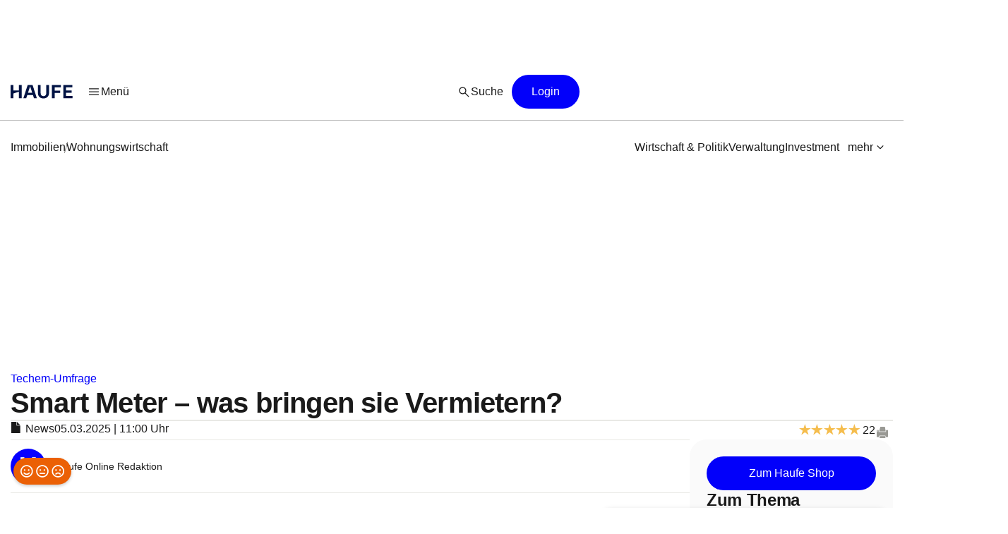

--- FILE ---
content_type: text/html;charset=UTF-8
request_url: https://www.haufe.de/forms/rating/515532?_=1769898934739
body_size: 305
content:
<div class="rating-container enabled hide-no-js">
        <form action="/forms/ratingSubmission" id="ratingForm-contentbean:515532" method="post" role="form"
                      class="ratingForm"
                      data-maxvalue="5">
                    <fieldset class="rating-only-css disabled">
                        <input type="radio" id="star5" name="ratingValue" value="5"
                                 checked="checked"
                                   disabled/>
                            <label class="full" for="star5" title="Bitte geben Sie Ihre Bewertung ab"></label>
                        <input type="radio" id="star4" name="ratingValue" value="4"
                                
                                   disabled/>
                            <label class="full" for="star4" title="Bitte geben Sie Ihre Bewertung ab"></label>
                        <input type="radio" id="star3" name="ratingValue" value="3"
                                
                                   disabled/>
                            <label class="full" for="star3" title="Bitte geben Sie Ihre Bewertung ab"></label>
                        <input type="radio" id="star2" name="ratingValue" value="2"
                                
                                   disabled/>
                            <label class="full" for="star2" title="Bitte geben Sie Ihre Bewertung ab"></label>
                        <input type="radio" id="star1" name="ratingValue" value="1"
                                
                                   disabled/>
                            <label class="full" for="star1" title="Bitte geben Sie Ihre Bewertung ab"></label>
                        </fieldset>
                    <input type="hidden" name="documentId" value="contentbean:515532"/>
                    <input type="hidden" name="company" value=""/>
                    <span class="icon-related-number">22</span>
                    </form>
            <div class="errormsg" id="errorRating" style="display:none;">Sie haben den Artikel bereits bewertet.</div>
    </div>


--- FILE ---
content_type: text/html;charset=UTF-8
request_url: https://www.haufe.de/fragment/swipe/260?type=topstory&hiddenText=false&buttonShown=false&itemsToShow=2&isOverview=false&enclosingPageLink=/immobilien/
body_size: 3308
content:
<div class="carousel-inner split-2" role="listbox" data-totalItems="10">
    <div class="item active carousel-teaser-wrapper">
                    <a href="/immobilien/verwaltung/mietkaution/mietvertrag-als-grundlage_258_159836.html" target="_self">
                            <article>
    <section class="teaser teaser-compact" data-link="/immobilien/verwaltung/mietkaution/mietvertrag-als-grundlage_258_159836.html" title="Mietkaution"
                 data-econda-marker="Top-Thema-Swipebox">
            <div class="complementary-media__container">
                    <figure class="wide">
    <img alt="Mietkaution" width="400" height="190"
         title="Mietkaution" src="https://www.haufe.de/image/vertrag-geld-bargeld-unterschrift-maenner-667446-1.jpg?trafo=21x10&amp;width=400&amp;digest=rPgB0lKK79Rrg5dHH5W3POGlRW0QlbGZlOz2D2jZMuA%3D"/>
    </figure>


<div class="complementary-media__chip">
                            <div class="chip-component--brand" aria-label="Exklusivbeitrag">
            <div class="chip-component__container">
                    <label>Exklusivbeitrag</label>
                    </div>
        </div>
    </div>
                    </div>

            <div class="teaser-compact--flexbox__wrapper">
                <header class="teaser-compact--title__headline as-link">Mietkaution</header>
                <div class="info-label">
                        <div>
                            <span class="glyphicons glyphicons-star"></span>
                            <span class="document-type">Top-Thema</span>
                        </div>
                        <span>01.12.2025</span>
                    <div>
                    <span class="comments-info">
                       <span class="glyphicons glyphicons-conversation" title="Kommentare"></span> <span class="comment" title="3 Kommentare von Nutzern zu diesem Artikel">3</span>
            </span>
                    </div>
                </div>
            </div>
        </section>
    <p>
        </p>

</article></a>
                    <a href="/immobilien/verwaltung/mieterhoehung-bei-wohnraum/mieterhoehung-ueberblick_258_209166.html" target="_self">
                            <article>
    <section class="teaser teaser-compact" data-link="/immobilien/verwaltung/mieterhoehung-bei-wohnraum/mieterhoehung-ueberblick_258_209166.html" title="Mieterhöhung bei Wohnraum"
                 data-econda-marker="Top-Thema-Swipebox">
            <div class="complementary-media__container">
                    <figure class="wide">
    <img alt="Mieterhöhung bei Wohnraum" width="400" height="190"
         title="Mieterhöhung bei Wohnraum" src="https://www.haufe.de/image/mieterhoehung-scrabble-561558-1.jpg?trafo=21x10&amp;width=400&amp;digest=9BYC0D5fFZnybi0JTVqh3xdQ7X6Az3DHsGRVovhCcQY%3D"/>
    </figure>


</div>

            <div class="teaser-compact--flexbox__wrapper">
                <header class="teaser-compact--title__headline as-link">Mieterhöhung bei Wohnraum</header>
                <div class="info-label">
                        <div>
                            <span class="glyphicons glyphicons-star"></span>
                            <span class="document-type">Top-Thema</span>
                        </div>
                        <span>25.11.2025</span>
                    <div>
                    <span class="comments-info">
                       </span>
                    </div>
                </div>
            </div>
        </section>
    <p>
        </p>

</article></a>
                    </div>
            <div class="item  carousel-teaser-wrapper">
                    <a href="/immobilien/entwicklung-vermarktung/projekte-deals/modulares-bauen/modulbauweise-effizient-und-flexibel-bauen_254_664020.html" target="_self">
                            <article>
    <section class="teaser teaser-compact" data-link="/immobilien/entwicklung-vermarktung/projekte-deals/modulares-bauen/modulbauweise-effizient-und-flexibel-bauen_254_664020.html" title="Modulares Bauen"
                 data-econda-marker="Top-Thema-Swipebox">
            <div class="complementary-media__container">
                    <figure class="wide">
    <img alt="Modulares Bauen" width="400" height="190"
         title="Modulares Bauen" src="https://www.haufe.de/image/modulbau-hotel-hotel-jakarta-innen-665094-1.jpg?trafo=21x10&amp;width=400&amp;digest=DUYze865oGNgpocK6aKpcW4DjQFEewTNQZUMcrax0o0%3D"/>
    </figure>


<div class="complementary-media__chip">
                            <div class="chip-component--brand" aria-label="Exklusivbeitrag">
            <div class="chip-component__container">
                    <label>Exklusivbeitrag</label>
                    </div>
        </div>
    </div>
                    </div>

            <div class="teaser-compact--flexbox__wrapper">
                <header class="teaser-compact--title__headline as-link">Modulares Bauen</header>
                <div class="info-label">
                        <div>
                            <span class="glyphicons glyphicons-star"></span>
                            <span class="document-type">Top-Thema</span>
                        </div>
                        <span>14.11.2025</span>
                    <div>
                    <span class="comments-info">
                       </span>
                    </div>
                </div>
            </div>
        </section>
    <p>
        </p>

</article></a>
                    <a href="/immobilien/verwaltung/gruende-fuer-eine-mietminderung/mietminderung-bei-heizungsproblemen_258_528614.html" target="_self">
                            <article>
    <section class="teaser teaser-compact" data-link="/immobilien/verwaltung/gruende-fuer-eine-mietminderung/mietminderung-bei-heizungsproblemen_258_528614.html" title="Gründe für eine Mietminderung"
                 data-econda-marker="Top-Thema-Swipebox">
            <div class="complementary-media__container">
                    <figure class="wide">
    <img alt="Gründe für eine Mietminderung" width="400" height="190"
         title="Gründe für eine Mietminderung" src="https://www.haufe.de/image/heizung-kalt-eiswuerfel-in-glas-529370-2.jpg?trafo=21x10&amp;width=400&amp;digest=FhAAYZEVUFGwM7R-mqhcCTNZoVatKFanBeIL8lLDgSQ%3D"/>
    </figure>


<div class="complementary-media__chip">
                            <div class="chip-component--brand" aria-label="Exklusivbeitrag">
            <div class="chip-component__container">
                    <label>Exklusivbeitrag</label>
                    </div>
        </div>
    </div>
                    </div>

            <div class="teaser-compact--flexbox__wrapper">
                <header class="teaser-compact--title__headline as-link">Gründe für eine Mietminderung</header>
                <div class="info-label">
                        <div>
                            <span class="glyphicons glyphicons-star"></span>
                            <span class="document-type">Top-Thema</span>
                        </div>
                        <span>08.10.2025</span>
                    <div>
                    <span class="comments-info">
                       </span>
                    </div>
                </div>
            </div>
        </section>
    <p>
        </p>

</article></a>
                    </div>
            <div class="item  carousel-teaser-wrapper">
                    <a href="/immobilien/wirtschaft-politik/expo-real-alles-wichtige-rund-um-die-messe-auf-einen-blick/expo-real-2019-im-zeichen-der-transformation_84342_500672.html" target="_self">
                            <article>
    <section class="teaser teaser-compact" data-link="/immobilien/wirtschaft-politik/expo-real-alles-wichtige-rund-um-die-messe-auf-einen-blick/expo-real-2019-im-zeichen-der-transformation_84342_500672.html" title="Expo Real 2025"
                 data-econda-marker="Top-Thema-Swipebox">
            <div class="complementary-media__container">
                    <figure class="wide">
    <img alt="Expo Real 2025" width="400" height="190"
         title="Expo Real 2025" src="https://www.haufe.de/image/save-the-date-expo-real-2025-ankuendigung-messe-661628-2.jpg?trafo=21x10&amp;width=400&amp;digest=XBkO2gnsJ3w68lo0G7RShf-L9jZ3ugg7ENbzA24VpWQ%3D"/>
    </figure>


</div>

            <div class="teaser-compact--flexbox__wrapper">
                <header class="teaser-compact--title__headline as-link">Expo Real 2025</header>
                <div class="info-label">
                        <div>
                            <span class="glyphicons glyphicons-star"></span>
                            <span class="document-type">Top-Thema</span>
                        </div>
                        <span>26.09.2025</span>
                    <div>
                    <span class="comments-info">
                       </span>
                    </div>
                </div>
            </div>
        </section>
    <p>
        </p>

</article></a>
                    <a href="/immobilien/wirtschaft-politik/seriell-sanieren/serielles-sanieren-gebaeudestandard_84342_659896.html" target="_self">
                            <article>
    <section class="teaser teaser-compact" data-link="/immobilien/wirtschaft-politik/seriell-sanieren/serielles-sanieren-gebaeudestandard_84342_659896.html" title="Seriell Sanieren"
                 data-econda-marker="Top-Thema-Swipebox">
            <div class="complementary-media__container">
                    <figure class="wide">
    <img alt="Seriell Sanieren" width="400" height="190"
         title="Seriell Sanieren" src="https://www.haufe.de/image/serielles-sanieren-key-visual-dena-582928-3.jpg?trafo=21x10&amp;width=400&amp;digest=me7cTu5_Lsw1CAC1oh0DP8PcFE_QXw_4JPLhszZUKcM%3D"/>
    </figure>


<div class="complementary-media__chip">
                            <div class="chip-component--brand" aria-label="Exklusivbeitrag">
            <div class="chip-component__container">
                    <label>Exklusivbeitrag</label>
                    </div>
        </div>
    </div>
                    </div>

            <div class="teaser-compact--flexbox__wrapper">
                <header class="teaser-compact--title__headline as-link">Seriell Sanieren</header>
                <div class="info-label">
                        <div>
                            <span class="glyphicons glyphicons-star"></span>
                            <span class="document-type">Top-Thema</span>
                        </div>
                        <span>15.09.2025</span>
                    <div>
                    <span class="comments-info">
                       </span>
                    </div>
                </div>
            </div>
        </section>
    <p>
        </p>

</article></a>
                    </div>
            <div class="item  carousel-teaser-wrapper">
                    <a href="/immobilien/verwaltung/miethoehe/staffelmiete_258_403000.html" target="_self">
                            <article>
    <section class="teaser teaser-compact" data-link="/immobilien/verwaltung/miethoehe/staffelmiete_258_403000.html" title="Staffelmiete und Indexmiete"
                 data-econda-marker="Top-Thema-Swipebox">
            <div class="complementary-media__container">
                    <figure class="wide">
    <img alt="Staffelmiete und Indexmiete" width="400" height="190"
         title="Staffelmiete und Indexmiete" src="https://www.haufe.de/image/mietvertrag-fuer-wohnraum-schluessel-stift-grundriss-648500-1.jpg?trafo=21x10&amp;width=400&amp;digest=ak2D9XReKze0TPmGVDXdr6pyo8EgsdsLVw-QtGPyW_A%3D"/>
    </figure>


<div class="complementary-media__chip">
                            <div class="chip-component--brand" aria-label="Exklusivbeitrag">
            <div class="chip-component__container">
                    <label>Exklusivbeitrag</label>
                    </div>
        </div>
    </div>
                    </div>

            <div class="teaser-compact--flexbox__wrapper">
                <header class="teaser-compact--title__headline as-link">Staffelmiete und Indexmiete</header>
                <div class="info-label">
                        <div>
                            <span class="glyphicons glyphicons-star"></span>
                            <span class="document-type">Top-Thema</span>
                        </div>
                        <span>27.08.2025</span>
                    <div>
                    <span class="comments-info">
                       </span>
                    </div>
                </div>
            </div>
        </section>
    <p>
        </p>

</article></a>
                    <a href="/immobilien/wirtschaft-politik/holz-als-baustoff-der-zukunft/holzbau-eine-alternative-fuer-die-immobilienbranche_84342_656526.html" target="_self">
                            <article>
    <section class="teaser teaser-compact" data-link="/immobilien/wirtschaft-politik/holz-als-baustoff-der-zukunft/holzbau-eine-alternative-fuer-die-immobilienbranche_84342_656526.html" title="Holzbau – eine Alternative für die Immobilienbranche"
                 data-econda-marker="Top-Thema-Swipebox">
            <div class="complementary-media__container">
                    <figure class="wide">
    <img alt="Holzbau – eine Alternative für die Immobilienbranche" width="400" height="190"
         title="Holzbau – eine Alternative für die Immobilienbranche" src="https://www.haufe.de/image/holz-holzbau-treppenhaus-stufen-656548-7.jpg?trafo=21x10&amp;width=400&amp;digest=paNRN8OqmHOSaopr5B7xdMfk8Bq9p60fU-G65_kG85Q%3D"/>
    </figure>


<div class="complementary-media__chip">
                            <div class="chip-component--brand" aria-label="Exklusivbeitrag">
            <div class="chip-component__container">
                    <label>Exklusivbeitrag</label>
                    </div>
        </div>
    </div>
                    </div>

            <div class="teaser-compact--flexbox__wrapper">
                <header class="teaser-compact--title__headline as-link">Holzbau – eine Alternative für die Immobilienbranche</header>
                <div class="info-label">
                        <div>
                            <span class="glyphicons glyphicons-star"></span>
                            <span class="document-type">Top-Thema</span>
                        </div>
                        <span>18.07.2025</span>
                    <div>
                    <span class="comments-info">
                       </span>
                    </div>
                </div>
            </div>
        </section>
    <p>
        </p>

</article></a>
                    </div>
            <div class="item  carousel-teaser-wrapper">
                    <a href="/immobilien/verwaltung/mietpreisdeckel-regelungen-der-bundeslaender-zur-kappungsgrenze/mietrechtsaenderung-ermoeglicht-laendern-senkung-der-kappungsgrenze_258_275652.html" target="_self">
                            <article>
    <section class="teaser teaser-compact" data-link="/immobilien/verwaltung/mietpreisdeckel-regelungen-der-bundeslaender-zur-kappungsgrenze/mietrechtsaenderung-ermoeglicht-laendern-senkung-der-kappungsgrenze_258_275652.html" title="Mietpreisdeckel: Regelungen der Bundesländer zur Kappungsgrenze"
                 data-econda-marker="Top-Thema-Swipebox">
            <div class="complementary-media__container">
                    <figure class="wide">
    <img alt="Mietpreisdeckel: Regelungen der Bundesländer zur Kappungsgrenze" width="400" height="190"
         title="Mietpreisdeckel: Regelungen der Bundesländer zur Kappungsgrenze" src="https://www.haufe.de/image/wohnhaeuser-von-oben-245328-2.jpg?trafo=21x10&amp;width=400&amp;digest=qWMgXqjP9E9BTZYgUwjc_tf1OBZwoRalOqdk0rvAYh8%3D"/>
    </figure>


</div>

            <div class="teaser-compact--flexbox__wrapper">
                <header class="teaser-compact--title__headline as-link">Mietpreisdeckel: Regelungen der Bundesländer zur Kappungsgrenze</header>
                <div class="info-label">
                        <div>
                            <span class="glyphicons glyphicons-star"></span>
                            <span class="document-type">Top-Thema</span>
                        </div>
                        <span>01.07.2025</span>
                    <div>
                    <span class="comments-info">
                       </span>
                    </div>
                </div>
            </div>
        </section>
    <p>
        </p>

</article></a>
                    <a href="/immobilien/verwaltung/betriebskostenabrechnung/voraussetzungen-fuer-die-umlage-von-betriebskosten_258_295010.html" target="_self">
                            <article>
    <section class="teaser teaser-compact" data-link="/immobilien/verwaltung/betriebskostenabrechnung/voraussetzungen-fuer-die-umlage-von-betriebskosten_258_295010.html" title="Betriebskostenabrechnung"
                 data-econda-marker="Top-Thema-Swipebox">
            <div class="complementary-media__container">
                    <figure class="wide">
    <img alt="Betriebskostenabrechnung" width="400" height="190"
         title="Betriebskostenabrechnung" src="https://www.haufe.de/image/steckdose-thermostat-taschenrechner-geld-506472-1.jpg?trafo=21x10&amp;width=400&amp;digest=OaCa6xP15cgBtXiU29RToar1lFs2JABB2AXxf-awn4E%3D"/>
    </figure>


<div class="complementary-media__chip">
                            <div class="chip-component--brand" aria-label="Exklusivbeitrag">
            <div class="chip-component__container">
                    <label>Exklusivbeitrag</label>
                    </div>
        </div>
    </div>
                    </div>

            <div class="teaser-compact--flexbox__wrapper">
                <header class="teaser-compact--title__headline as-link">Betriebskostenabrechnung</header>
                <div class="info-label">
                        <div>
                            <span class="glyphicons glyphicons-star"></span>
                            <span class="document-type">Top-Thema</span>
                        </div>
                        <span>06.05.2025</span>
                    <div>
                    <span class="comments-info">
                       </span>
                    </div>
                </div>
            </div>
        </section>
    <p>
        </p>

</article></a>
                    </div>
            </div>

<div class="carousel-controls-indicators">
    <ol class="carousel-indicators">
        <li data-target="#" data-slide-to="0" class=" active"></li>
            <li data-target="#" data-slide-to="1" class=" "></li>
            <li data-target="#" data-slide-to="2" class=" "></li>
            <li data-target="#" data-slide-to="3" class=" "></li>
            <li data-target="#" data-slide-to="4" class=" "></li>
            </ol>
    <div class="carousel-control-outer">
        <a class="left carousel-control" href="#" data-slide="prev">
            <button
            id="slide-back"
            class=" icon-button--borderless icon-button  icon-button--small "
            title="left"
            role="button"
            aria-label="left"
            >
        <div class="iconV2 icon--16px " >
    <svg xmlns="http://www.w3.org/2000/svg" width="24" height="24" viewBox="0 0 24 24" fill="none">
        <path d="M7.18642 12.75L10.4787 16.0422C10.6275 16.1911 10.7009 16.3652 10.6989 16.5645C10.6971 16.7638 10.6237 16.9411 10.4787 17.0962C10.3237 17.2512 10.1455 17.3313 9.94417 17.3365C9.74283 17.3417 9.56467 17.2667 9.40967 17.1115L4.93067 12.6327C4.75 12.4519 4.65967 12.241 4.65967 12C4.65967 11.759 4.75 11.5481 4.93067 11.3672L9.40967 6.8885C9.55834 6.73983 9.73492 6.66641 9.93942 6.66825C10.1439 6.67025 10.3237 6.74875 10.4787 6.90375C10.6237 7.05891 10.6987 7.23458 10.7037 7.43075C10.7088 7.62691 10.6338 7.80258 10.4787 7.95775L7.18642 11.25H18.9519C19.1648 11.25 19.3429 11.3218 19.4864 11.4655C19.6301 11.609 19.7019 11.7872 19.7019 12C19.7019 12.2128 19.6301 12.391 19.4864 12.5345C19.3429 12.6782 19.1648 12.75 18.9519 12.75H7.18642Z" fill="#262626"/>
</svg></div></button>
</a>
        <a class="right carousel-control" href="#" data-slide="next">
            <button
            id="slide-forward"
            class=" icon-button--borderless icon-button  icon-button--small "
            title="right"
            role="button"
            aria-label="right"
            >
        <div class="iconV2 icon--16px " >
    <svg width="24" height="24" viewBox="0 0 24 24" fill="none" xmlns="http://www.w3.org/2000/svg">
  <path d="M16.6115 12.7501H5.25C5.03717 12.7501 4.859 12.6782 4.7155 12.5346C4.57183 12.3911 4.5 12.2129 4.5 12.0001C4.5 11.7872 4.57183 11.6091 4.7155 11.4656C4.859 11.3219 5.03717 11.2501 5.25 11.2501H16.6115L13.3193 7.95783C13.1706 7.809 13.0972 7.63491 13.099 7.43558C13.101 7.23625 13.1744 7.059 13.3193 6.90383C13.4744 6.74883 13.6526 6.66875 13.8538 6.66358C14.0551 6.65841 14.2333 6.73341 14.3885 6.88858L18.8673 11.3673C18.9609 11.461 19.0269 11.5597 19.0652 11.6636C19.1037 11.7674 19.123 11.8796 19.123 12.0001C19.123 12.1206 19.1037 12.2327 19.0652 12.3366C19.0269 12.4404 18.9609 12.5392 18.8673 12.6328L14.3885 17.1116C14.2397 17.2602 14.0631 17.3337 13.8587 17.3318C13.6542 17.3298 13.4744 17.2513 13.3193 17.0963C13.1744 16.9412 13.0994 16.7655 13.0943 16.5693C13.0891 16.3732 13.1641 16.1975 13.3193 16.0423L16.6115 12.7501Z" fill="#1A1A1A"/>
</svg></div></button>
</a>
    </div>
</div>

--- FILE ---
content_type: text/html;charset=UTF-8
request_url: https://www.haufe.de/fragment/swipe/260?type=journal_main&hiddenText=false&buttonShown=false&itemsToShow=6&isOverview=false&enclosingPageLink=/immobilien/
body_size: 1998
content:
<div class="carousel-inner split-6" role="listbox" data-totalItems="4">
    <div class="item active carousel-teaser-wrapper">
                    <a href="/immobilien/zeitschrift/immobilienwirtschaft-fachmagazin-fuer-management-recht-praxis/jahrgang-2025-22-87866.html" target="_self">
                            <article class="teaser teaser__wrapper-v1" data-link="/immobilien/zeitschrift/immobilienwirtschaft-fachmagazin-fuer-management-recht-praxis/jahrgang-2025-22-87866.html"
         title="Immobilienwirtschaft">
    <div class="teaser__content-v1">
        <header class="as-link teaser__title-v1">Immobilienwirtschaft</header>
        <figure class="">
    <img alt="Immobilienwirtschaft 6/2025" width="250" height="333"
         title="Immobilienwirtschaft 6/2025" src="https://www.haufe.de/image/immobilienwirtschaft-62025-666786-1.png?trafo=3x4&amp;width=250&amp;digest=eK1JBSNc-E3y1uulQCTZp_rexAPTDJFx5D8AZvY-rNM%3D"/>
    </figure>


<p class="teaser__text-v1">
            IMMOBILIENWIRTSCHAFT ist das führende Fachmagazin für alle, die Immobilien entwickeln, verwalten, vermitteln, pflegen oder bewirtschaften. ...</p>
    </div>
    </article>
</a>
                    <a href="/immobilien/zeitschrift/wohnungswirtschaft/jahrgang-2026-22-88972.html" target="_self">
                            <article class="teaser teaser__wrapper-v1" data-link="/immobilien/zeitschrift/wohnungswirtschaft/jahrgang-2026-22-88972.html"
         title="Die Wohnungswirtschaft">
    <div class="teaser__content-v1">
        <header class="as-link teaser__title-v1">Die Wohnungswirtschaft</header>
        <figure class="">
    <img alt="DW Die Wohnungswirtschaft 2/2026" width="250" height="333"
         title="DW Die Wohnungswirtschaft 2/2026" src="https://www.haufe.de/image/dw-die-wohnungswirtschaft-22026-671814-1.png?trafo=3x4&amp;width=250&amp;digest=FUQPPrZTn2CoLUUYyneFSE8j4vG1TpSnQFchO2KXCEA%3D"/>
    </figure>


<p class="teaser__text-v1">
            DW Die Wohnungswirtschaft steht für top-aktuelle Informationen rund ums Wohnen – aus Politik, Verbänden und Unternehmen. ...</p>
    </div>
    </article>
</a>
                    <a href="/immobilien/zeitschrift/verwalter-brief/jahrgang-2026-22-88964.html" target="_self">
                            <article class="teaser teaser__wrapper-v1" data-link="/immobilien/zeitschrift/verwalter-brief/jahrgang-2026-22-88964.html"
         title="Der Verwalter-Brief">
    <div class="teaser__content-v1">
        <header class="as-link teaser__title-v1">Der Verwalter-Brief</header>
        <figure class="">
    <img alt="Der Verwalter-Brief 2/2026" width="250" height="333"
         title="Der Verwalter-Brief 2/2026" src="https://www.haufe.de/image/der-verwalter-brief-22026-673868-1.png?trafo=3x4&amp;width=250&amp;digest=D9WYCA1krxie5GsGxNSNWb3HtYmHGR4AJIxHunm3rnY%3D"/>
    </figure>


<p class="teaser__text-v1">
            Der Verwalter-Brief bringt Ihnen regelmäßig auf den Punkt, was Sie als Verwalter wissen müssen, um rechtssicher und profitabel zu arbeiten.</p>
    </div>
    </article>
</a>
                    <a href="/immobilien/zeitschrift/vermieterbrief/jahrgang-2026-22-415894.html" target="_self">
                            <article class="teaser teaser__wrapper-v1" data-link="/immobilien/zeitschrift/vermieterbrief/jahrgang-2026-22-415894.html"
         title="Der VermieterBrief">
    <div class="teaser__content-v1">
        <header class="as-link teaser__title-v1">Der VermieterBrief</header>
        <figure class="">
    <img alt="Der VermieterBrief 1/2026" width="250" height="333"
         title="Der VermieterBrief 1/2026" src="https://www.haufe.de/image/der-vermieterbrief-12026-671050-1.png?trafo=3x4&amp;width=250&amp;digest=TdQLQt2v03CZGrQla9zWT0KiEsxkfjPT5wPhN0P-i94%3D"/>
    </figure>


<p class="teaser__text-v1">
            Die VermieterBrief informiert zuverlässig über alle wichtigen rechtlichen Änderungen. ...</p>
    </div>
    </article>
</a>
                    </a>
                    </a>
                    </div>
            </div>

<div class="carousel-controls-indicators">
    <ol class="carousel-indicators">
        <li data-target="#" data-slide-to="0" class=" active"></li>
            </ol>
    <div class="carousel-control-outer">
        <a class="left carousel-control" href="#" data-slide="prev">
            <button
            id="slide-back"
            class=" icon-button--borderless icon-button  icon-button--small "
            title="left"
            role="button"
            aria-label="left"
            >
        <div class="iconV2 icon--16px " >
    <svg xmlns="http://www.w3.org/2000/svg" width="24" height="24" viewBox="0 0 24 24" fill="none">
        <path d="M7.18642 12.75L10.4787 16.0422C10.6275 16.1911 10.7009 16.3652 10.6989 16.5645C10.6971 16.7638 10.6237 16.9411 10.4787 17.0962C10.3237 17.2512 10.1455 17.3313 9.94417 17.3365C9.74283 17.3417 9.56467 17.2667 9.40967 17.1115L4.93067 12.6327C4.75 12.4519 4.65967 12.241 4.65967 12C4.65967 11.759 4.75 11.5481 4.93067 11.3672L9.40967 6.8885C9.55834 6.73983 9.73492 6.66641 9.93942 6.66825C10.1439 6.67025 10.3237 6.74875 10.4787 6.90375C10.6237 7.05891 10.6987 7.23458 10.7037 7.43075C10.7088 7.62691 10.6338 7.80258 10.4787 7.95775L7.18642 11.25H18.9519C19.1648 11.25 19.3429 11.3218 19.4864 11.4655C19.6301 11.609 19.7019 11.7872 19.7019 12C19.7019 12.2128 19.6301 12.391 19.4864 12.5345C19.3429 12.6782 19.1648 12.75 18.9519 12.75H7.18642Z" fill="#262626"/>
</svg></div></button>
</a>
        <a class="right carousel-control" href="#" data-slide="next">
            <button
            id="slide-forward"
            class=" icon-button--borderless icon-button  icon-button--small "
            title="right"
            role="button"
            aria-label="right"
            >
        <div class="iconV2 icon--16px " >
    <svg width="24" height="24" viewBox="0 0 24 24" fill="none" xmlns="http://www.w3.org/2000/svg">
  <path d="M16.6115 12.7501H5.25C5.03717 12.7501 4.859 12.6782 4.7155 12.5346C4.57183 12.3911 4.5 12.2129 4.5 12.0001C4.5 11.7872 4.57183 11.6091 4.7155 11.4656C4.859 11.3219 5.03717 11.2501 5.25 11.2501H16.6115L13.3193 7.95783C13.1706 7.809 13.0972 7.63491 13.099 7.43558C13.101 7.23625 13.1744 7.059 13.3193 6.90383C13.4744 6.74883 13.6526 6.66875 13.8538 6.66358C14.0551 6.65841 14.2333 6.73341 14.3885 6.88858L18.8673 11.3673C18.9609 11.461 19.0269 11.5597 19.0652 11.6636C19.1037 11.7674 19.123 11.8796 19.123 12.0001C19.123 12.1206 19.1037 12.2327 19.0652 12.3366C19.0269 12.4404 18.9609 12.5392 18.8673 12.6328L14.3885 17.1116C14.2397 17.2602 14.0631 17.3337 13.8587 17.3318C13.6542 17.3298 13.4744 17.2513 13.3193 17.0963C13.1744 16.9412 13.0994 16.7655 13.0943 16.5693C13.0891 16.3732 13.1641 16.1975 13.3193 16.0423L16.6115 12.7501Z" fill="#1A1A1A"/>
</svg></div></button>
</a>
    </div>
</div>

--- FILE ---
content_type: application/javascript;charset=UTF-8
request_url: https://www.haufe.de/statics/master-20380/js/lib/hg.stickyProductBox.js
body_size: 157
content:
'use strict';var hg=hg||{};
hg.StickyProductBox=function(a,c){var b=this;this.adjustSlideIn=function(d){$(window).scrollTop()>d?a.addClass("in"):a.removeClass("in")};this.initBoxState=function(){a.find(".collapse").on("shown.bs.collapse",function(){hg.CookieHandler.setCookie("productBox","expanded")});a.find(".collapse").on("hidden.bs.collapse",function(){hg.CookieHandler.setCookie("productBox","collapsed")});"collapsed"===hg.CookieHandler.getCookie("productBox")&&a.find(".collapse").collapse("toggle")};this.initBox=function(){b.initBoxState();
a.find(".close").on("click",function(){a.removeClass("in").delay(300).hide(1)});b.adjustSlideIn(c);$(window).scroll(function(){b.adjustSlideIn(c)})}};